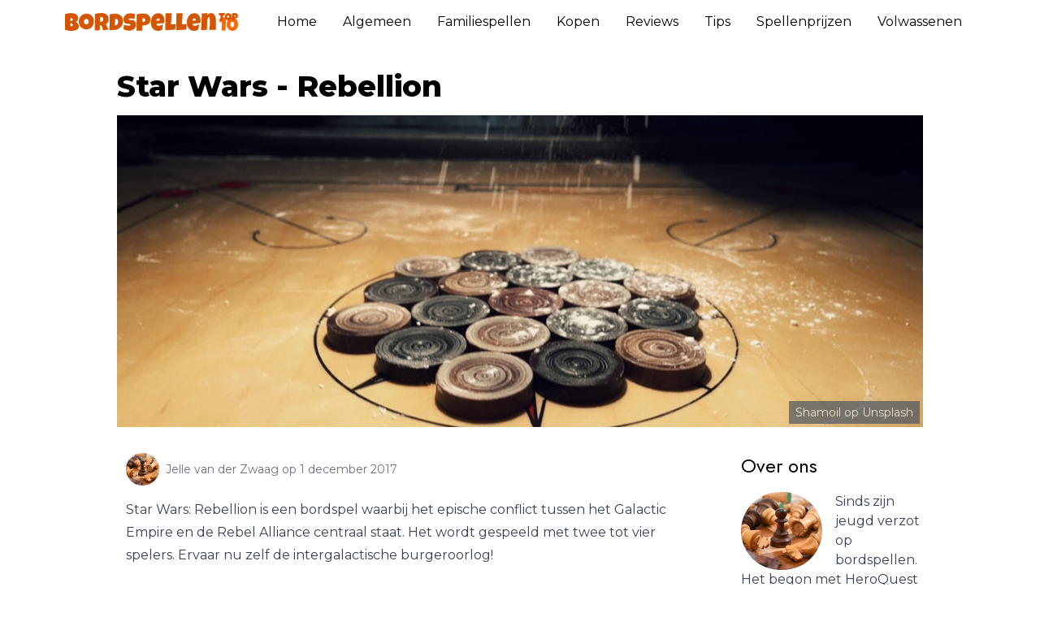

--- FILE ---
content_type: text/html; charset=utf-8
request_url: https://bordspellentop10.com/kopen/star-wars-rebellion/
body_size: 3713
content:
<!DOCTYPE html><html lang="en"><head>
    <meta charset="UTF-8">
    <meta http-equiv="X-UA-Compatible" content="IE=edge">
    <meta name="viewport" content="width=device-width, initial-scale=1.0">
    <meta name="description" content="Star Wars: Rebellion is een bordspel waarbij het epische conflict tussen het Galactic Empire en de Rebel Alliance centraal staat. Het wordt gespeeld met twee tot vier spelers. Ervaar nu zelf de intergalactische burgeroorlog! Een">
    

    
    <link rel="canonical" href="https://bordspellentop10.com/kopen/star-wars-rebellion/">
    <title>Star Wars - Rebellion | BordspellenTop10.com</title>
    <link rel="stylesheet" href="/css/index.css" type="text/css">
    
    <script type="application/ld+json">
        {
        "@context": "https://schema.org",
        "@type": "NewsArticle",
        "headline": "Star Wars - Rebellion",
        "datePublished": "2017-12-04T00:00:00.000Z",
        "dateModified": "2017-12-04T00:00:00.000Z"
        }
    </script>

    <!-- Plausible Analytics -->    
    

    
    

</head>




<body>

    <header x-data="{ mobileMenuOpen : false }" class="bg-primary lg:bg-transparent">

        <div class="items-center justify-between mx-auto lg:max-w-6xl lg:flex">

            <div class="flex items-center justify-between p-4 shadow-md lg:shadow-none">

                <div class="text-2xl font-semibold">
                    <a href="/">
                        <img src="/assets/img/logo.png" class="lg:hidden" alt="Kruimel-dief.nl" title="Ga naar home">
                        <img src="/assets/img/logo_colour.png" class="hidden lg:block" alt="Kruimel-dief.nl" title="Ga naar home">
                    </a>                
                </div>

                <button @click="mobileMenuOpen = !mobileMenuOpen" type="button" class="lg:hidden">
                    <svg xmlns="http://www.w3.org/2000/svg" class="w-6 h-6 " fill="none" viewBox="0 0 24 24" stroke="currentColor">
                        <path stroke-linecap="round" stroke-linejoin="round" stroke-width="2" d="M4 6h16M4 12h16m-7 6h7"></path>
                    </svg>
                </button>
        
            </div>

            
    
        
   <nav class="flex-col items-center px-4 py-2 border-b border-gray-200 bg-gray-50 lg:border-none lg:flex lg:flex-row lg:bg-transparent hidden" :class="{ 'flex' : mobileMenuOpen , 'hidden' : !mobileMenuOpen}" @click.away="mobileMenuOpen = false">
                
                 
                    <a href="/" title=" Bordspellen Top 10 " class="py-1 lg:py-0 lg:px-4 hover:underline"> Home </a>
                
                 
                    <a href="/algemeen/" title=" Een overzicht van onze tips en trucs. " class="py-1 lg:py-0 lg:px-4 hover:underline"> Algemeen </a>
                
                 
                    <a href="/familiespellen/" title=" Een overzicht van familiespellen. " class="py-1 lg:py-0 lg:px-4 hover:underline"> Familiespellen </a>
                
                 
                    <a href="/kopen/" title=" Een overzicht van allerlei bordspellen. " class="py-1 lg:py-0 lg:px-4 hover:underline"> Kopen </a>
                
                 
                    <a href="/reviews/" title=" Een overzicht van onze reviews. " class="py-1 lg:py-0 lg:px-4 hover:underline"> Reviews </a>
                
                 
                    <a href="/tips-voor-spellen-kopen/" title=" Tips voor het kopen van bordspellen. " class="py-1 lg:py-0 lg:px-4 hover:underline"> Tips </a>
                
                 
                    <a href="/spellenprijzen/" title=" Overzicht van spellenprijzen. " class="py-1 lg:py-0 lg:px-4 hover:underline"> Spellenprijzen </a>
                
                 
                    <a href="/volwassenen/" title=" Een overzicht van spellen voor volwassenen. " class="py-1 lg:py-0 lg:px-4 hover:underline"> Volwassenen </a>
                            
            </nav>


        
        </div>
    
    </header>

    

    <div class="flex flex-col max-w-5xl px-4 mx-auto mt-8">

    <div class="">

        <h1 class="text-4xl font-bold">Star Wars - Rebellion</h1>
    
    </div>

    <div class="relative">
        <img src="https://images.unsplash.com/photo-1652558973232-f1c4ca08528a?crop=entropy&amp;cs=tinysrgb&amp;fit=max&amp;fm=jpg&amp;ixid=M3wxOTU1MDd8MHwxfGFsbHx8fHx8fHx8fDE3NjcyNDc0ODJ8&amp;ixlib=rb-4.1.0&amp;q=80&amp;w=1080" alt="a group of buttons sitting on top of a wooden table" title="Smoothing the pucks and carrom board surface with special carrom powder. " class="object-cover object-center w-full mt-4 h-96">
        
            <p class="absolute right-1 bottom-1 opacity-70 bg-gray-600 text-gray-100 text-sm px-2 py-1">
                Shamoil op <a href="https://unsplash.com/@shamoil326" rel="nofollow">Unsplash</a>
            </p>
        
    </div>

    
</div>

    <div class="flex flex-col max-w-5xl mx-auto lg:flex-row">

        <main class="px-4 mx-auto mt-8">

            <p class="text-gray-500 flex items-center text-sm">
                <img src="https://images.unsplash.com/photo-1529699310859-b163e33e4556?ixid=MnwxMjA3fDB8MHxwaG90by1wYWdlfHx8fGVufDB8fHx8&amp;auto=format&amp;fit=crop&amp;w=300&amp;q=50" class="h-10 rounded-full">
                <span class="ml-2"> Jelle van der Zwaag op 1 december 2017</span>
            </p>

            <div class="prose mt-4">

                <p>Star Wars: Rebellion is een bordspel waarbij het epische conflict tussen het Galactic Empire en de Rebel Alliance centraal staat. Het wordt gespeeld met twee tot vier spelers. Ervaar nu zelf de intergalactische burgeroorlog!</p>
<h2>Een strijd om het Universum met Star Wars: Rebellion.</h2>
<p>In Star Wars: Rebellion voer je als speler of het Galactische Rijk aan of de onervaren Rebel Alliance. Je neemt de leiding over ruimteschepen, je bent verantwoordelijk voor de beweging van de troepen en je zet alle middelen zo goed mogelijk in. Gezien het grote onderscheid tussen het Empire en de Rebel Alliance, worden voor beide partijen verschillende voorwaarden gehanteerd om te winnen en moet je als speler dus je speelstijl aanpassen volgens de partij die je vertegenwoordigt. Speel je voor het Galactic Empire, dan kan je legers Stormtropers, een massa TIEs, Star Destroyers en zelfs de Death Star aanvoeren. Je zaait angst doorheen het hele Universum en met behulp van het grote leger dat je ter beschikking hebt, probeer je iedereen te overheersen. Om het spel te winnen, moet je het hoofdkwartier van de opkomende Rebel Alliance vinden en dit veroveren. Op de weg naar de overwinning kan je verschillende gebieden inpalmen en deze zelfs vernietigen. Ben je de leider van de Rebel Alliance, dan heb je de leiding over tientallen Troopers, T-47 airspeeders, Correllian corvettes en gevechtseskaders. Toch vormen deze troepen geen geduchte tegenstanders voor het Galactic Empire. Als het op kracht aankomt, zal jou meteen duidelijk worden dat deze legers veel sterker staan, dus zal je bij de verschillende planeten hulp moeten zoeken om gerichte militaire aanvallen uit te voeren om zo de basissen van het Galactic Empire te saboteren en waardevolle informatie te weten te komen. Om de intergalactische burgeroorlog te winnen zal je de inwoners van het Universum aan jouw kant moeten krijgen. Als je overleeft en je reputatie kan versterken, dan zal je de bewoners kunnen overtuigen om zich bij jou aan te sluiten en kan je zo de overwinning binnenhalen. In termen van pure kracht, zal je merken dat je vanaf het begin een duidelijk achterstand hebt en dus zal je planeten moeten verzamelen om zich aan te sluiten bij je zaak en gerichte militaire aanvallen moeten uitvoeren om imperiale bouwterreinen te saboteren en waardevolle intelligentie te stelen.</p>
<h2>De naam Star Wars meer dan waard.</h2>
<p>Dit spel bestaat uit meer dan 150 plastic miniaturen en twee spelborden die de tweeëndertig systemen van het Star Wars-melkwegstelstel voorstellen. Star Wars: Rebellion ligt in de lijn van alle vorige spellen en is de beroemde naam Star Wars meer dan waardig. In al zijn grootheid is dit spel tegelijkertijd een heel persoonlijk, filmisch en heroïsch spel. Het succes van de spelers hangt niet alleen af van de sterkte van de ruimteschepen, de voertuigen en de troepen, maar ook van de individuele krachten van karakters zoals Leia Organa, Mon Mothma, Grand Moff Tarkin en Emperor Palpatine. Terwijl de burgeroorlog in het Universum in alle hevigheid woedt, zijn deze leiders van onschatbare waarde voor je inspanningen. De geheime missies die ze proberen uit te voeren zal bij heel wat spelers herinneringen oproepen aan memorabele scènes uit de klassieke trilogie. Probeer als speler eens Luke Skywalker op Jedi-training sturen op Dagobah of Darth Vader een val opzetten waarbij Han Solo gevangen geraakt in een blok carboniet!</p>
<h2>Bekijk een video van Star Wars: Rebellion.</h2>
<p>https://www.youtube.com/watch?v=et_W21_PrOc</p>


            </div>
    
        </main>


    



    
    
     
        <aside class="hidden lg:flex flex-col lg:w-1/4">

            <div class="p-4 pt-0 mt-8">
    <h2 class="text-2xl font-heading">Over ons</h2>
    <div class="mt-4">
        <img src="https://images.unsplash.com/photo-1529699310859-b163e33e4556?ixid=MnwxMjA3fDB8MHxwaG90by1wYWdlfHx8fGVufDB8fHx8&amp;auto=format&amp;fit=crop&amp;w=300&amp;q=50" class="h-24 rounded-full float-left mr-4">
        <p class="text-prose">
            Sinds zijn jeugd verzot op bordspellen. Het begon met HeroQuest en inmiddels is zijn bordspellenverzameling uitgegroeid tot meer dan 100 spellen.
        </p>
    
    </div>

</div>

            <div class="p-4 pt-0 mt-8">
    <h2 class="text-2xl font-heading">Top 5 van januari 2026</h2>

    <ul class="mt-2">
   <li class="m-2 font-medium"><a href="https://partner.bol.com/click/click?p=2&amp;t=url&amp;s=14602&amp;f=TXL&amp;url=https%3A%2F%2Fwww.bol.com%2Fnl%2Fp%2Fticket-to-ride-europe-bordspel%2F1004004006510342%2F&amp;name=Ticket%20to%20Ride%20Europa">Ticket to Ride Europa</a></li>
<li class="m-2 font-medium"><a href="https://partner.bol.com/click/click?p=2&amp;t=url&amp;s=14602&amp;f=TXL&amp;url=https%3A%2F%2Fwww.bol.com%2Fnl%2Fp%2Fqwixx-dobbelspel%2F9200000014652494%2F&amp;name=Qwixx">Qwixx</a></li>
<li class="m-2 font-medium"><a href="https://partner.bol.com/click/click?p=2&amp;t=url&amp;s=14602&amp;f=TXL&amp;url=https%3A%2F%2Fwww.bol.com%2Fnl%2Fp%2Fkeer-op-keer-dobbelspel%2F9200000064912532%2F&amp;name=Keer%20op%20keer">Keer op keer</a></li>
<li class="m-2 font-medium"><a href="https://partner.bol.com/click/click?p=2&amp;t=url&amp;s=14602&amp;f=TXL&amp;url=https%3A%2F%2Fwww.bol.com%2Fnl%2Fp%2Fregenwormen-dobbelspel%2F1004004004574476%2F&amp;name=Regenwormen">Regenwormen</a></li>
<li class="m-2 font-medium"><a href="https://partner.bol.com/click/click?p=2&amp;t=url&amp;s=14602&amp;f=TXL&amp;url=https%3A%2F%2Fwww.bol.com%2Fnl%2Fp%2F30-seconds-herziene-editie%2F1004004011473592%2F&amp;name=30%20Seconds">30 Seconds</a></li>

   
    </ul>
</div>

            
        
        </aside>
    
    
    
    </div>

    <footer class="mt-8 bg-primary">
    <div class="p-4 mx-auto lg:container">
        Copyright 2021
    </div>
        
    </footer>

    <img src="https://partnerprogramma.bol.com/click/impression?p=1&amp;s=14602&amp;t=url&amp;f=PIX&amp;name=pixel&amp;subid=pixel" width="1" height="1">


</body></html>